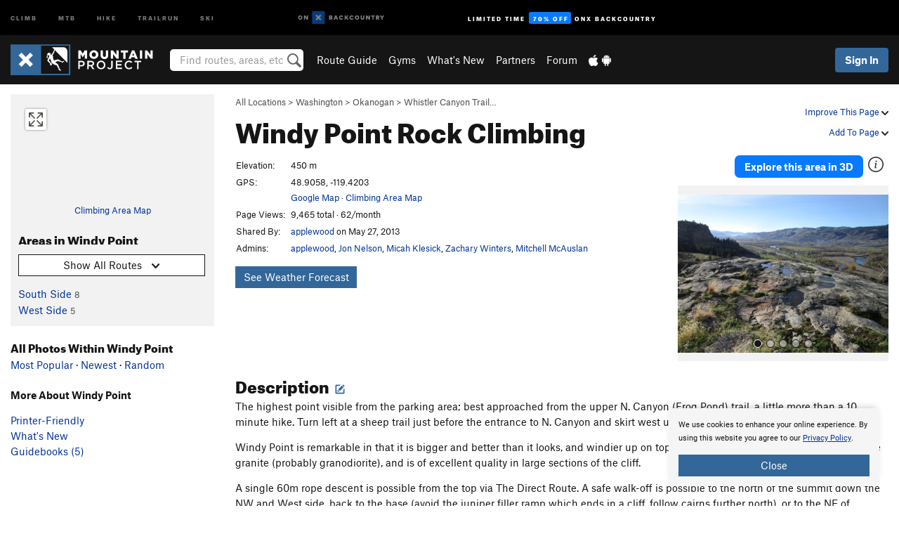

--- FILE ---
content_type: text/html; charset=utf-8
request_url: https://www.google.com/recaptcha/enterprise/anchor?ar=1&k=6LdFNV0jAAAAAJb9kqjVRGnzoAzDwSuJU1LLcyLn&co=aHR0cHM6Ly93d3cubW91bnRhaW5wcm9qZWN0LmNvbTo0NDM.&hl=en&v=TkacYOdEJbdB_JjX802TMer9&size=invisible&anchor-ms=20000&execute-ms=15000&cb=sobaykr1cjdm
body_size: 45211
content:
<!DOCTYPE HTML><html dir="ltr" lang="en"><head><meta http-equiv="Content-Type" content="text/html; charset=UTF-8">
<meta http-equiv="X-UA-Compatible" content="IE=edge">
<title>reCAPTCHA</title>
<style type="text/css">
/* cyrillic-ext */
@font-face {
  font-family: 'Roboto';
  font-style: normal;
  font-weight: 400;
  src: url(//fonts.gstatic.com/s/roboto/v18/KFOmCnqEu92Fr1Mu72xKKTU1Kvnz.woff2) format('woff2');
  unicode-range: U+0460-052F, U+1C80-1C8A, U+20B4, U+2DE0-2DFF, U+A640-A69F, U+FE2E-FE2F;
}
/* cyrillic */
@font-face {
  font-family: 'Roboto';
  font-style: normal;
  font-weight: 400;
  src: url(//fonts.gstatic.com/s/roboto/v18/KFOmCnqEu92Fr1Mu5mxKKTU1Kvnz.woff2) format('woff2');
  unicode-range: U+0301, U+0400-045F, U+0490-0491, U+04B0-04B1, U+2116;
}
/* greek-ext */
@font-face {
  font-family: 'Roboto';
  font-style: normal;
  font-weight: 400;
  src: url(//fonts.gstatic.com/s/roboto/v18/KFOmCnqEu92Fr1Mu7mxKKTU1Kvnz.woff2) format('woff2');
  unicode-range: U+1F00-1FFF;
}
/* greek */
@font-face {
  font-family: 'Roboto';
  font-style: normal;
  font-weight: 400;
  src: url(//fonts.gstatic.com/s/roboto/v18/KFOmCnqEu92Fr1Mu4WxKKTU1Kvnz.woff2) format('woff2');
  unicode-range: U+0370-0377, U+037A-037F, U+0384-038A, U+038C, U+038E-03A1, U+03A3-03FF;
}
/* vietnamese */
@font-face {
  font-family: 'Roboto';
  font-style: normal;
  font-weight: 400;
  src: url(//fonts.gstatic.com/s/roboto/v18/KFOmCnqEu92Fr1Mu7WxKKTU1Kvnz.woff2) format('woff2');
  unicode-range: U+0102-0103, U+0110-0111, U+0128-0129, U+0168-0169, U+01A0-01A1, U+01AF-01B0, U+0300-0301, U+0303-0304, U+0308-0309, U+0323, U+0329, U+1EA0-1EF9, U+20AB;
}
/* latin-ext */
@font-face {
  font-family: 'Roboto';
  font-style: normal;
  font-weight: 400;
  src: url(//fonts.gstatic.com/s/roboto/v18/KFOmCnqEu92Fr1Mu7GxKKTU1Kvnz.woff2) format('woff2');
  unicode-range: U+0100-02BA, U+02BD-02C5, U+02C7-02CC, U+02CE-02D7, U+02DD-02FF, U+0304, U+0308, U+0329, U+1D00-1DBF, U+1E00-1E9F, U+1EF2-1EFF, U+2020, U+20A0-20AB, U+20AD-20C0, U+2113, U+2C60-2C7F, U+A720-A7FF;
}
/* latin */
@font-face {
  font-family: 'Roboto';
  font-style: normal;
  font-weight: 400;
  src: url(//fonts.gstatic.com/s/roboto/v18/KFOmCnqEu92Fr1Mu4mxKKTU1Kg.woff2) format('woff2');
  unicode-range: U+0000-00FF, U+0131, U+0152-0153, U+02BB-02BC, U+02C6, U+02DA, U+02DC, U+0304, U+0308, U+0329, U+2000-206F, U+20AC, U+2122, U+2191, U+2193, U+2212, U+2215, U+FEFF, U+FFFD;
}
/* cyrillic-ext */
@font-face {
  font-family: 'Roboto';
  font-style: normal;
  font-weight: 500;
  src: url(//fonts.gstatic.com/s/roboto/v18/KFOlCnqEu92Fr1MmEU9fCRc4AMP6lbBP.woff2) format('woff2');
  unicode-range: U+0460-052F, U+1C80-1C8A, U+20B4, U+2DE0-2DFF, U+A640-A69F, U+FE2E-FE2F;
}
/* cyrillic */
@font-face {
  font-family: 'Roboto';
  font-style: normal;
  font-weight: 500;
  src: url(//fonts.gstatic.com/s/roboto/v18/KFOlCnqEu92Fr1MmEU9fABc4AMP6lbBP.woff2) format('woff2');
  unicode-range: U+0301, U+0400-045F, U+0490-0491, U+04B0-04B1, U+2116;
}
/* greek-ext */
@font-face {
  font-family: 'Roboto';
  font-style: normal;
  font-weight: 500;
  src: url(//fonts.gstatic.com/s/roboto/v18/KFOlCnqEu92Fr1MmEU9fCBc4AMP6lbBP.woff2) format('woff2');
  unicode-range: U+1F00-1FFF;
}
/* greek */
@font-face {
  font-family: 'Roboto';
  font-style: normal;
  font-weight: 500;
  src: url(//fonts.gstatic.com/s/roboto/v18/KFOlCnqEu92Fr1MmEU9fBxc4AMP6lbBP.woff2) format('woff2');
  unicode-range: U+0370-0377, U+037A-037F, U+0384-038A, U+038C, U+038E-03A1, U+03A3-03FF;
}
/* vietnamese */
@font-face {
  font-family: 'Roboto';
  font-style: normal;
  font-weight: 500;
  src: url(//fonts.gstatic.com/s/roboto/v18/KFOlCnqEu92Fr1MmEU9fCxc4AMP6lbBP.woff2) format('woff2');
  unicode-range: U+0102-0103, U+0110-0111, U+0128-0129, U+0168-0169, U+01A0-01A1, U+01AF-01B0, U+0300-0301, U+0303-0304, U+0308-0309, U+0323, U+0329, U+1EA0-1EF9, U+20AB;
}
/* latin-ext */
@font-face {
  font-family: 'Roboto';
  font-style: normal;
  font-weight: 500;
  src: url(//fonts.gstatic.com/s/roboto/v18/KFOlCnqEu92Fr1MmEU9fChc4AMP6lbBP.woff2) format('woff2');
  unicode-range: U+0100-02BA, U+02BD-02C5, U+02C7-02CC, U+02CE-02D7, U+02DD-02FF, U+0304, U+0308, U+0329, U+1D00-1DBF, U+1E00-1E9F, U+1EF2-1EFF, U+2020, U+20A0-20AB, U+20AD-20C0, U+2113, U+2C60-2C7F, U+A720-A7FF;
}
/* latin */
@font-face {
  font-family: 'Roboto';
  font-style: normal;
  font-weight: 500;
  src: url(//fonts.gstatic.com/s/roboto/v18/KFOlCnqEu92Fr1MmEU9fBBc4AMP6lQ.woff2) format('woff2');
  unicode-range: U+0000-00FF, U+0131, U+0152-0153, U+02BB-02BC, U+02C6, U+02DA, U+02DC, U+0304, U+0308, U+0329, U+2000-206F, U+20AC, U+2122, U+2191, U+2193, U+2212, U+2215, U+FEFF, U+FFFD;
}
/* cyrillic-ext */
@font-face {
  font-family: 'Roboto';
  font-style: normal;
  font-weight: 900;
  src: url(//fonts.gstatic.com/s/roboto/v18/KFOlCnqEu92Fr1MmYUtfCRc4AMP6lbBP.woff2) format('woff2');
  unicode-range: U+0460-052F, U+1C80-1C8A, U+20B4, U+2DE0-2DFF, U+A640-A69F, U+FE2E-FE2F;
}
/* cyrillic */
@font-face {
  font-family: 'Roboto';
  font-style: normal;
  font-weight: 900;
  src: url(//fonts.gstatic.com/s/roboto/v18/KFOlCnqEu92Fr1MmYUtfABc4AMP6lbBP.woff2) format('woff2');
  unicode-range: U+0301, U+0400-045F, U+0490-0491, U+04B0-04B1, U+2116;
}
/* greek-ext */
@font-face {
  font-family: 'Roboto';
  font-style: normal;
  font-weight: 900;
  src: url(//fonts.gstatic.com/s/roboto/v18/KFOlCnqEu92Fr1MmYUtfCBc4AMP6lbBP.woff2) format('woff2');
  unicode-range: U+1F00-1FFF;
}
/* greek */
@font-face {
  font-family: 'Roboto';
  font-style: normal;
  font-weight: 900;
  src: url(//fonts.gstatic.com/s/roboto/v18/KFOlCnqEu92Fr1MmYUtfBxc4AMP6lbBP.woff2) format('woff2');
  unicode-range: U+0370-0377, U+037A-037F, U+0384-038A, U+038C, U+038E-03A1, U+03A3-03FF;
}
/* vietnamese */
@font-face {
  font-family: 'Roboto';
  font-style: normal;
  font-weight: 900;
  src: url(//fonts.gstatic.com/s/roboto/v18/KFOlCnqEu92Fr1MmYUtfCxc4AMP6lbBP.woff2) format('woff2');
  unicode-range: U+0102-0103, U+0110-0111, U+0128-0129, U+0168-0169, U+01A0-01A1, U+01AF-01B0, U+0300-0301, U+0303-0304, U+0308-0309, U+0323, U+0329, U+1EA0-1EF9, U+20AB;
}
/* latin-ext */
@font-face {
  font-family: 'Roboto';
  font-style: normal;
  font-weight: 900;
  src: url(//fonts.gstatic.com/s/roboto/v18/KFOlCnqEu92Fr1MmYUtfChc4AMP6lbBP.woff2) format('woff2');
  unicode-range: U+0100-02BA, U+02BD-02C5, U+02C7-02CC, U+02CE-02D7, U+02DD-02FF, U+0304, U+0308, U+0329, U+1D00-1DBF, U+1E00-1E9F, U+1EF2-1EFF, U+2020, U+20A0-20AB, U+20AD-20C0, U+2113, U+2C60-2C7F, U+A720-A7FF;
}
/* latin */
@font-face {
  font-family: 'Roboto';
  font-style: normal;
  font-weight: 900;
  src: url(//fonts.gstatic.com/s/roboto/v18/KFOlCnqEu92Fr1MmYUtfBBc4AMP6lQ.woff2) format('woff2');
  unicode-range: U+0000-00FF, U+0131, U+0152-0153, U+02BB-02BC, U+02C6, U+02DA, U+02DC, U+0304, U+0308, U+0329, U+2000-206F, U+20AC, U+2122, U+2191, U+2193, U+2212, U+2215, U+FEFF, U+FFFD;
}

</style>
<link rel="stylesheet" type="text/css" href="https://www.gstatic.com/recaptcha/releases/TkacYOdEJbdB_JjX802TMer9/styles__ltr.css">
<script nonce="D7gfhT8kExAddN9rP8oAWg" type="text/javascript">window['__recaptcha_api'] = 'https://www.google.com/recaptcha/enterprise/';</script>
<script type="text/javascript" src="https://www.gstatic.com/recaptcha/releases/TkacYOdEJbdB_JjX802TMer9/recaptcha__en.js" nonce="D7gfhT8kExAddN9rP8oAWg">
      
    </script></head>
<body><div id="rc-anchor-alert" class="rc-anchor-alert"></div>
<input type="hidden" id="recaptcha-token" value="[base64]">
<script type="text/javascript" nonce="D7gfhT8kExAddN9rP8oAWg">
      recaptcha.anchor.Main.init("[\x22ainput\x22,[\x22bgdata\x22,\x22\x22,\[base64]/[base64]/e2RvbmU6ZmFsc2UsdmFsdWU6ZVtIKytdfTp7ZG9uZTp0cnVlfX19LGkxPWZ1bmN0aW9uKGUsSCl7SC5ILmxlbmd0aD4xMDQ/[base64]/[base64]/[base64]/[base64]/[base64]/[base64]/[base64]/[base64]/[base64]/RXAoZS5QLGUpOlFVKHRydWUsOCxlKX0sRT1mdW5jdGlvbihlLEgsRixoLEssUCl7aWYoSC5oLmxlbmd0aCl7SC5CSD0oSC5vJiYiOlRRUjpUUVI6IigpLEYpLEgubz10cnVlO3RyeXtLPUguSigpLEguWj1LLEguTz0wLEgudT0wLEgudj1LLFA9T3AoRixIKSxlPWU/[base64]/[base64]/[base64]/[base64]\x22,\[base64]\\u003d\x22,\x22LjrDnsOiw7QHwoTDhkYCNW45FcOKwpY2fcKyw78kRkPCtMKVflbDhcO1w5hJw5vDl8K7w6pcWig2w6fCsDVBw4VNYzk3w6HDuMKTw4/[base64]/bcKtQMOew5XCsWbCvsKPwpNwwqTCmHd0w53DpMKyISgewqzCrizDqw/Cu8OHwr/Cr0cFwr9ewoPCgcOJK8KqecOLdE9/Oyw9YsKEwpwtw6QbakI0UMOEJn8QLTvDiSdzXMO4NB4CBsK2IUjCj27CikYRw5Zvw5vCt8O9w7l6wpXDszMzOANpwqLCg8Ouw6LClWnDly/DrcOUwrdLw4LCihxFwpfCoh/[base64]/SVTDosKtw6PDnD3CicKSw67Cjm7DusKrwrMxXWZFHF4YwqXDq8OnRiLDpAE5VMOyw79vw4cOw7dgLXfCl8OcJ0DCvMKEI8Ozw6bDjTd8w6/CmkN7wrZRwpHDnwfDpsO2wpVUH8Kywp/DvcOuw7bCqMKxwqFfIxXDgyJIe8O7wpzCp8Kow5LDmMKaw7jCtcKLM8OKTGHCrMO0woYnFVZOJsORMFPCiMKAwoLCo8OOb8KzwpfDjnHDgMK1wpfDgEdfw4TCmMKrHsOqKMOGV0BuGMKKfSN/[base64]/[base64]/[base64]/[base64]/CtMKzFxTCg154IXA7esKWwrVRwpLDjgfCt8OTDMKCW8O5YQsiw5lKKiRoQyJ3wqNxwqHDmMKCesOZwpDCkRHDlcKBFMO1w71hw6M7wpMAUkpYdiXDlRNUUMKBwp1wRB/[base64]/CmD45VCfCgErDqTPCpsKgwrJlwpITwpkMM8K5woBdw7B1P3TDj8OgwrfCrcOIwonDtcOuwo/Dv0bCqsKHw64Dw40aw77DskzChQrCog0mUMOVw7xCw6/DkjvDg2LCsywDE27DqErDlUIBw7I+e0vDq8Ouw73Dk8Kiw6ZPAsK9IMO6G8KARMKbwqxlw4cROcKIw7QNwq3CrWQKe8KeRMK9IsO2PxHDssKaDzPCjcKowrjCl1LCh1kOXcK2wrTCuiMDLQF/[base64]/Ql5EZU4qQcOMVsKPDw15VzzCicOETMKGBEF4ZDdWWXEZwrPDkW1SDcK3w7DCtCnCglZ3w4AYwogiH0ggw4PCgl/[base64]/CkW4dYMOfXyBvwo/Dnj3Dp8O9w4HCpsK5wrUiFMKYwqXDp8KjSMO+w6UQw5jDpMKqwo7DgMKiVCtmwpwqTynDpkbCrF7CtBLDjFnDncOmSC4bw5jCrS/DvWYwNAbClcOCSMOlwovCs8OkY8Otw7PCuMOBw7gJL34oGhdvFCxtw4DDucOww67Dgm4TBwYJwq7DhS96acOIb2haZcOBIUwRVnTCt8OiwqAlLGrDjkbDonjDvMOyasOjwrM/[base64]/Cj8KBUlJ3wr/Co8KLwoDDocOiJmoFS8Knw7tzN0tSwoEjOMK/dcK6w75aeMKrMjEbVMOjAMKZwobDo8Ozw7pzTcKuYgTCrcONJRrCjMKbwqTCtn/DvMO/LE5oFcOrw5jDjHsJwpzCs8OAU8O+woJSDsKpWG7CpcKqw6XCpSbDhQUxwp4pQFFLwr/CtgFiwplQw5bCjMKaw4PDrMOXOk4ewq9hwq1fHsKqR0/[base64]/[base64]/DgEpBQ8KVesKCQn3ClmRBecK8wrFHwoTDngdOwpBMwr4tWcK1w5dZwojDpMKNwr0TaXHClmnCg8Oab2/[base64]/Cm2LCj0vDsnHCiG7CgG8vSC3DnlTDqG94T8Opwqcowol1woA8wotIwoNeZ8OgdmLDklZ0CsKcw6MwdgpBwrRePMKzw7c1w4/CtcOrwrZIFcOQwqI5EcKfwoPDoMKMw7jCozpwwrzChTc9WMKMK8K3TMK/w4tdwqkMw7txRnfCuMOQXDfCh8O1NRdWwpvDvGkeJXfDncOcwrkLwpYrTDl5T8KXwq3DvFnCncOJdMKhAMKDAsO4bC/CocOvw6zDlQkhw7DDgsKIwpDDohR3wobCjMKHwpBKw495w43Dh0c+enfDisOTYMOJwrFVw5/Dv1DCjn8cwqV2w5jCimDDoCJ5UsOgM3vDmMONAgvDpB4nIMKdwpXDssKxX8KkFHp6w4Z9P8Kmw6bCucOzw6TCn8KBAx8bwpbCjCc0LcK/[base64]/CpylowqTDpAR/HcO5Nld8wpzDhcONw6vDlDt/cMOkKcOxw6BadsOtG3dJwpc4OsOywoVQwoEsw6nCqh0dwqjDgsO7w7XCg8O1dUp1LMOHPTvDiDHDshlIwpTCh8KJwpnCvCbDq8K7JiPDucKCwr7ChMO/UBDDjn3CtFVLw7rDkMKsJsK4XsKFw6NuwpTDnsO1wp0jw5fClsKsw7/CtBfDuXZ0QsKrwoIPBVXCj8KJw4/[base64]/CscObw4DCq0vDo8KzAmt4w7TCo1/Cmj/CrFTDmMKhwpgLwrLCsMOBwph6fxxmAsObbkcawozCtBZkaBpcY8OrRMOAwrzDsjZtwqPDnzpfw4/DhsOjwoRBwqrCmGbCr3XCq8KPacKhKMKVw5YuwqN5wonCjMOheXBqcBrCg8KuwoNaw5/Chl8WwqQlLsKBw6fDrMKgJcKQw7TDo8Kiw7ESw7IwFAx6w4s1DwnDjXzDrMOhGnnDkFDDoTdFI8OVwozCoX03wqHCksKnB3N1w77DisKEccOWHQHDshPCsD0MwpFzYQPCgMONw6ASZUzDhR/Do8OiH0PDrcKyKgBvS8KTFAdowpvDscO2YGMAw7ZhbhdJw5c4PlHDh8OWwpxRI8Ovw6jDksO4EifCs8Kmw4PDlg7CtsOXw7Ugw50+M2/[base64]/CkDDClUDCgMK5fsK6acOifhXDpMO+w7jCrcOHeMKSw5fDg8OpacK/FMKQDcOsw6dNFsODEsO5wrHCtMKUwqA8wolAwqA2w7E0w57DqsKnw73CpcKUTiMNJiF2bkBawp8Gw4TDuMOUwqjCj2PClMKudTcCw41uCmh4w512FxXDsAnCpHwCwoolwqgCwqNcwpgCw7vDl1RILsKtwrPDtzlDwoPCtUfDq8KSccKWw53DrcKTwovDmsKYw7bDsA/[base64]/w4p5EcK1w4TDiMOrwpDClHdAwpXCvsKkI8OBwrvDtcKHw61Nw5/DhMK0wrk9w7bCl8Oxw4wvw4/ClXBOw7fCnMOfwrd9w7IWwqgAKcOzJiDCjy7CtMKKwpkYwpfCtcOSWFrCicKNwrfClH1bOsKZw4hRw6nCqMK7XcKHRDnDhDLDvzDDjUF4KMKWfVfCusOrwpYzw4EIQsOAwqXCmzHDocOCMUTCsnAnC8K4LMKEE0rCujXCgVbDvV9PXMKZwo/[base64]/DtMOqwqRIwo3DgMKRwonCnwdqXMOjwovDpsKBwrI0c03DiMOow6IRX8Kew4/CvsOPw5/DtMKQwqnDiz3DhcKrwrA6wrZHw61HKMOTY8OVwoAEBcOEwpXCncOBwrI3Xh0tfAfDtUvCvGfDp2HCq38MYMKxdcO1FcKeRg19w4kwHD/CgwHDjcORFMKPw53Cs0FAwqASOsKCGsOFwpB/b8OeQ8KLJG90w4oFYT8cXMOQw6vDsDfCtjx9w7nCgMKoY8OpwofDow3CtsOvY8KnCWB0OMKlCydBwo8ywrQDw6J2wrpkw7tbRsOHwqgmw6/DkMOcwqF5wojDt3YdeMK8c8OqA8KSw5jDs0wtSsKEOMK7WTTCsAfDt0HDj39pd3bCljUpw7/[base64]/w6bDowLCiMKLw7tVw6PCh8OnXcOnwrRMw79MwrvDri7DpsOKKybDk8ORw43CicOxXsKmw75RwoQGY2gzNQlXI3rCj1h3wpIGw4LDlcKowpHDscO/d8O3wokMcsKrecK5w4LCmFsWOSnCnnnDnB/[base64]/[base64]/CrMObwpXDg1XDqcOow6zCi8KCwrrCqEQwZsKJw4wmw4HDp8OyeFbDscKRcHXCrTLDlQNxwpbCsxbCqFLDrsKTEUXCg8KZw59ia8KeFCQdFCbDlXEZwoxcJhnDrgbDiMOkw601wrYZw6BBPMOCwrAjHMKZwqlkWiUYw7TDvMOMCMOoVxIXwoE1R8K/w7RaCRhuw7/DpcOkwpwTSWLCmcOhPcO3wqPCt8K3w6fDjGbCoMKXGATDiA7CnUTCnmBsAsKvw4bCrDzClGoqRgzDvhE8w4jDu8OwLlY/[base64]/[base64]/ChcOUw6PDonV0wo7DtMOJw4bDriMLZsKbwqVUwr5RMcOHfx3CqMO2D8KYCF/[base64]/[base64]/[base64]/DukLDik1+YsO2bMO3wq9Jw4HDnyzDnMODUcOrw6QTdhEYw7Mwwr4LR8K1woUXNg8Tw6vDhXgqZ8O6E1fDnhJZwpoaUnTDisOVD8KVw7PCszZMw4/CjcKPKhXDvVoIwqBBN8K2YMO3DiZQAMKXw77Ds8OdHRo+PxE4wqvCnjPCnXrDkcOQXQ1+CcK3JcOVwr0YNcOMw5bDpSHDhg3DlQPDg0EDwoJIcQBXwrnCl8OuSDbDuMO/w6DCiW1zwqQbw7nDmAPCicKUBcKTworDucKAw7jCu3XDnMOPwp03HFzDs8KSwofDihhCw5ZVCTfDnjtORMOJw4DDrEBHw4BWJQzDoMKvdD8jZSpew7bCtcOvX2DDlRRnwpsMw5DCv8O6HsKjAMKbw7tUw4VCGcKbwq/[base64]/DisORwpzCvmnCkxgPwr8Rwps4PmzDrMO7w7LCp8OrFMKFQzTCjsOHOiFrw6RdHW7DtVzChn1PT8OBU0HCtm/CnMKLwojCqMKSdm9iwovDjMK+wp45w58wwrPDiBnCpcKuw6hdw5Inw4FNwoNWEMOkDmzDlsOawrDCvMOsZsKHwrrDg0QQbsOIKnLCpV05QMKLBMOZw6Bicll5wqkPwqbCv8OqHX/Dn8K6FMKkHsKCw7DDmiJXd8KIwq5wOnbCrBHCjhvDn8K7wrV6KmHCssKgwp3DvD4eYMO6w5nDgcKfWkPDrcOQwrwZS3M/[base64]/[base64]/XsOzaMK6w45mwrolw4fDlsK9EsOOwqhBNSYNSMKawoFACRUaMDomwo7DocOyCcO2GcOKDRTCozHCoMKQR8KMamEgw7TCq8OpScOIw4crP8KNfl7DrcOawoDCriPCumtCw6nCtMKNw6gkPA5KI8Kyfg7CkkbDh0Abw4/[base64]/DrcOFw5HCp8OAw5vCkzlkw6PCksOtwokYwpnDrAZqwpPDiMKpw4NswrhNFsOTPcKVw6TDrnxqHnR4wpfDl8KawpnCsQ/Di1bDvHTCsXjChB3DuFkAwosodD7Cp8Kow5vCkcKtwodxQjXCtcKfwozCpk9/ecKUw4vCmmNWw6Z1Wnc0wqB5FmjDniAqwrANcWFfwr3DhgcZwqgYG8KXdEfDhl/ClMKOw6fDnsKSKMK4wpEaw6LCmMKFwrMldsOIwoTDm8KnC8KYJi3ClMOyXDHDhUk8KMKBwoTDhsOZUcOSNsKEwpzCkxzDgxjDlgnCvj3CnMOaORkPw4p1wrHDnsKkL3XDvyLCmwcBwrrClsKqHsOEwq1ew4wgwpTCpcOiCsO3AHvDj8K/w4zDgFzCoUrDucOxw6BqO8Kfe1MFF8K8JcKnU8KsP359L8K2wrNwTSLCi8KdcMO/w5ALwqgraXRfw6BFwpfDjsKTcsKKw4JMw4zDvsK7wq3Dk0IofsKNwqzDmXfDrcOBw4U/wqdqwrLCtcOow7fCtRR3w60lwrltw4PCuBzDoCF3fGgGNcOSwpVUcsK/w4zCi3rDqMOFw7RRR8OnUVbCiMKpBQwpTgVwwoh6wp5gUEzDv8OzQ03DqMKgcHslwo9HVcOMw4LCqivChHPCsQzDo8KUwqHCg8O+QMKyZU/DknRiw6tMWsO9w4wXw44qDMOkKRnDqsKNQMKGw7/DqMKOU0FIIsKOw7fDs30sw5TCj3vChsOaBMOwLArDrB3Dsw/ClMOCDSHCtSxqwp5NX0RWLcOrw6ZlXMKEw5TCllbCoXnDm8Kqw7jDhxVyw6zDoAFJEsOfwrbDjTDCrzo1w6zCn1kxwo/Cj8KBM8OyUMO2wp3Cq3ZRTwbDnn9nwpphRTnCvDFNwrTCosKDP20JwqYcw6t7wqUTw5QvL8OTQsKVwqxhw701QWjCg0QgP8OTwo/CsDRxwp8zwq/CjMOlA8K9CMO7BV9Xwqs0wojCo8O/W8KbAkllPMKKPgbDvEHDnSXDrcKIRMOsw40zFMKKw5TCiWwQwrbCjsOUZsKnwrfCgRLCl3tVwo80w7kGwrNjwpU6w5RYc8KeScKuw7rDp8OCAMKlPj/Dm1Q2XcOtwqnDgcO/[base64]/[base64]/DhsOuw7JZXUhcw51lw6RlwrLDuTTCmsKnw4QUwpNyw47Di2YDCXbDuHvCv0BZZBIGVcO1wrhLasO8woDCv8KLDMOQwqPCg8OYLTdsQSHCj8O5wrJObzbCok0yHX82NsO6UTvDlsO1w5wmbgFfYy/[base64]/DlRJ+wq91A1zDnj7CscOMw6HCmFJ/YjzDvRIeZsO9wpAEKjFmClNSaT5RIEfCl0zCpMKUFBvDiATDogrCjQXCpSHCnBHDvBHDv8OuUcKoIEjDq8O0eksXBxFReDHCsTMzbQVoNMKEw4/Dg8KWVcOdY8OWKMK/XSkVXWh9wo7Cv8OKInpIw7nDkX7CosOKw7PDt3jCvm4Hw7hdwrQ5D8KKwp/DhVgswpbDkkbCsMKbbMOMw607CsKVbjJbJsKLw4hHwrfDqT/DmcOjw53DosOdwoAHw4nCknTDrMKlO8KJw6TCisOawrTCnXHCrn87fUHCmwAEw41Pw5XCizDDuMK/w7HDvhkOL8OFw7rDg8K2JsObwqsXw7PDm8KVw6jDrMO0wq3DrMOmHkEhAxIrw6tzDsOCNsK3YQQBfCd2woHDgMO+wrsmwpXDsT8Sw4Y9wq3Cow3Cjw5+wr/DlA7CgsKCegd3RjfCl8KYc8O/wpYbd8KBwq7Cvi7CssKpHcOjJz7DjVc5wpTCpwHCpTggXMK1wq/DtjDDpcOZD8K/WVgwXsOuw4MJCivChCXCnGduPMKcAMOkwpfDgH/DnMOpeRDDhwPCg0UzWcKAwoPCrQTDgzTCslHDjWHCjXjCkzQ9GBzCu8KFXsOVw5zCtMK9Uns+w7XDscOVwoZsTBosGsKwwrFcOMOHwqhkw5zCvMKHJCUnwr/Cp3oGwqLDpgJqwoE5w4Z4KSvCu8KTw5XCq8KJSDHCj3PChMK+FcOfwoFjWk/DjmfDrlUNG8O1w68waMKyKgTCvGHDsF1lwq9XMzHDksKywq4WwqbDl1/DulpzEClNacO2cXNZw7E+EcOww7FOwqVGSBMlw6gew6TDpMKbK8OLw4LDpQnDlBR/dwDDk8KGEhl/w4XCmz/[base64]/Dhh/DqsOpVcOPPhvCtcKGw4bDqU1AwqofFgY5w6ISQMO6EsKew4BkDwpiw4dsaQfCv2c7c8OEcyhteMKBw63DsTRxYcKzXMOdb8O+JBvDrlLDhcO4wo7CicKSwo3DlcO8b8KvwrAFaMKFw54hwqXCpwsVw45Gwq3DjTDDjhYtBcOgBMOJdg0ywpwmW8KHEMO/QQV3V3fDowbDqE3CkwvDpsOpasOPwrHDqw1nwpZ5TMKUUhLCocORw4NFZVMww7MZw4UcU8O0wopKDW7DjjwOwoNowooxVHoEw5HDiMOMakzCtCHChsKHesK9ScK2Gg8hVsKLw5PCs8KHwr1zSMK4w5ESFx0uISPCkcK0w7U4wpE/[base64]/[base64]/Cj3IgBhzCs0ZUI8KacsOgw5PDq8KSwrHCuhbDklbDjHUqwpjDsinCrcKvwrXDnB/DrsKKwphCw6Evw6MGwrU7NiHCghbDtWE7wo7CrghnKMOKwpM/[base64]/FkvCrGkQwo/DssOLEQc/YUZ3XhzDr8O/wrDDjyN3w6k4IBR1F099wr0AVlw3YEQFEUnCqxZfw6vDiwDCvsOxw7HCkXIhDlI8w4rDqGjCoMOdw4Row5BkwqrDt8KkwpN4VijDncKbw5M5wrxLwo/Cs8KUw6LDqm5UTzBYw4p3LSwXeiXDisKwwpVKFnATRRQ6wo3CkBPDolzDnmjClRzDrcKvcAILw4jCuj5Zw7HCk8KbJx3DvsOkccKawo1vesKSw6t2OAbCsirDkHzDgWVZwqtcw7IlWcOxw7wSwp5vDT9Zwq/Chi3DgWMdw4lLXDnCtcK/bRQHwp8xEcOPEcOFwqXDs8OOW31dw4YHwqMMVMOcwpcifsKdw6hecsKRwr9sS8OuwoALK8KrE8OZCMKrN8OQbMOgHQHCucKuw4tYwqLDth/Con7DnMKAwqUXP3kSNVXCu8OmwoLDiizCjcK+RMK8EysOasKowoB4PMOfwokiRsOuw4ZZXcKDacOHw4wwMsKMBMOiwqTCoVJUw4wgf2nDuQnCu8Kdwq7CiEJbGjzDhcO9w50Gwo/[base64]/CnsOsw4vDr2TCpsOPwr7DrjN8wp7Cg8OfIwpAwqAcw74cWQ7DvEV2YcOawrxHwoDDlj1TwqFjJsORfsKjwp/CtcK/wq3DpCgYwqwMwofCsMO6w4HDqGzDusK7M8K3wprDuTVXJVYnHyPCkMKNwqk6w5pWwoEYMMOHCMK3wpTDgRfCi1stw5RmSFLCo8K5w7ZbXEAqK8Ktwo1LW8KCeBJ4w4Q2w55mGRvCrMO3w63Cj8K6HyJSw5PDtcKgwrfCvD/DkkfCvGrCt8KcwpNcw5gWw7HDpk/Cqxo4wpwzQy/DkMK3HR7Dm8KrMxXCgMOES8OCehzDrMKew5LCglI/c8O6w43CkgoMw4BHwozClwF/w6oXUmdURcOhw4IGw6Fnw78XUgRiw709wrJ6Zl5jI8K3w6LDv3Bgw5odCiwQfyrDg8Ktw6p0WMOdK8KrccOROsKlworCiDo0w67Cn8KTFMKkw6FQVcOYURhyK0NXwr95wr1eZcOYKEPCqAEGLsO/wovDq8OQw4BlPFnDgcO5EWR1BcKew6rCmMKJw4zDi8OGwqjDpcOMw4jCnFNsdsKwwpc0YngKw6TDhgfDosODw7TDs8OkVMO6wrHCssK9wofCmABgwqEQcsORwqFnwq1YwoTDhMO+EkPCiFTCnixrwrQLVcOhwobDusKYX8OEw53CjMKww5RLNgXDjsK9wp/DqcO8OAbDoV1uwrvDkSMkw47CuXHCoVJCXUFxcMOjOFVKV1PDhULCm8O/wojCpcOlE0PCtxPCuVcWQTDCgMO8wqdbwpVxwohowqNSSEXCjHzDg8KDUsOLHcOuWzZjw4TCgigXwpvDtHfChMOCH8OYTi/CtsOzwojCgMKkw6QHw6HCtsOswo7Dqy9xwpMrLmjCl8OKw6/[base64]/[base64]/Dvgp3w7Bdw7PCq0BHwpLCgGnCiMK0wqTDs8OdwpHDisOeIsOLfsKiUsOSwqVLw4xxwrFtwqjCr8KAw6wMe8O1WkfChXnCiUDDksOAwp/[base64]/wpHCiMKmDRvCiRsmwpIrw7sgwpsew4x8NcOdw7fDljo1CMO2BGzDq8KrKnPCqlZmeRHDsy7DlU3DjcKQwpk+wpNXMwHDqhA+wp/CqsKbw4p6YMKbQx7DgTPDm8Ofw7k1WsO0w4h1c8O/wq7CssKOw6LCoMKzwpwPw6srV8OhwrIPwqHClTtGG8Ocw7XClSVLwqzChMOVACxKw7pawrHCssKuwp8ZfMO1wqwqwqTDtcOJOsK1McOKw7oXKAnCvsOew7lcAUXDqWfCiQURw6LCjhA0wqnCs8OpNcKbIBUGwqLDg8O1J2/Dg8KqO0PDo2PDqxTDinsuesOzPMKGY8Oxwpg4w4cdw6bCnMKewrfCiWnCkMOrwoJKw4zDjnfChFppEEgAIBvDgsKbwoZfWsO5w5l2w7MCwqwvLMKcw6PCkcK0XRxzfsOFwphAwo/ClCpybcOOSGbDgsOiGMKsIsODwotHwpNpB8OQYMOkE8ObwpzDkcKNw7jDncOzPy3DkcOewrUHwpnDv0tDw6YvwpfDmUIYw4jDozl/wrzDo8OOElUCRcKnw4ZKaFvDl0bCgcKMwpkVw4/DpUrDosKOw5YweB46wrgLw73CnsKaXMKhwqnDscK9w6xmw7XCscOYwpE6GsKtwqYpw7TCjh8nKQkEw7/DiX87w5LDlsK3CMOrwrJdBsO2UsO/[base64]/CDBswqFRRsKKwpZow6Uww4XCp2t4X8OnwoIHw6kSw6DCpMOuwqHClsOpXsK4XRU6w4xDYcOewojCmxHDnsKzwo3DusKxIALCmxXCvMKvGcOePVAxEW4vw4jDvsONw7Ukwo9Ew7QXw7JOKgN9ME1cwqrDukMfFsOzwo/Du8KwJBPCtMKffWp3wpJhK8KKwpXDi8Oaw7ILLGASwogtS8KsKxvCk8KAw50nw77DusOXKcKCCsO/Y8OaCMK1w5/Du8KmwrjDigjDvcO5dcOFw6UFPlvCoAjDlMOSwrfDvsOYwofDlkTCo8OQw7wLSMK5csKTDXIJwrdyw5wZJl4fDsOJfSDDpGPDqMO1FT/CpQLDhkcyE8OywqfCqMOZw5dVw7kSw5poUMOhScK+Y8K5wpY2UMOMwpYNE1zCgsO5SMKpwqvCkcOobsKIBA3CkF4Ow6owTyPCogAmKMKswpLDo2/[base64]/cipJNXBmw7ErwrjChGPCtGBCwoElL8OzSsOkw5lhdMOENFkTw5jCvcKtasKmwoPCu0kHLsOXw4DDmcODZALCpcOsUsKHwrvDisKcC8KHUsOywpnCjGoBwpVDwq/CvzEaY8KfYXVaw5zDsHDCgsKSd8KIc8Oxw5bDgMOeVsKxw7jDscOLwq8QXV0uwpDCp8Kyw6tSU8OldMK5wqRkesKwwqcKw6TCo8ONesOQw7XDpcKEDWHCmx7DusKOw77CjsKqcV5TNcOXfcK/wpk+wpYcDF4cKDJvwr7Cp2PCo8KBXTTDkFnCvG4oRl3DkDIHJ8OGfcOHMF3CuXPDmMKHwrxdwp9WCjzClsKjw4lZIGPCvRDDnHB9HMOfw4vDmFBjw6TCnMKKFEcyw6HCtsOLFlvChHRWw7FCf8ORacKzw47ChQDDscKiw7/[base64]/DqQQ4YSXCm8Kaw67CmsKxw5p7NBzCt1DDsmfDkcOsITfChQPCt8Kiw6VpwqjDl8KMdcKZwrYnEgl7wqrCj8KEezt4EcOGc8OddELDk8O0woZhVsOaOj4Qw5rCpcOuQ8Ozw6LCgAfCjxs3WAQ8Z0zDssKtwofClGM/YMOtPcOLw67DisO/NcOtwrIBOMOSwqsRw55KwqvCjMKLFcKzwrXCmsKyGsOvwozDm8Kyw7fDqkzDuQtPw7NGBcKEwofCksKtacKww4vDh8KiP1gQwrrDq8OPK8KxfsKHw6k2EMO/[base64]/CsCt8wrDCksOdw7vCjzLDsMOWw5QAwrDCi8O7w6obw69WwpzDtCjCg8ONAUQ9bMKmKhAjS8Ocwr/CuMO6w5/Dm8KVw4vChcO8DD/DlMKcwqnDlsOwJVYcw5ZnBTF5JMOcHMOeGsKnwrsIwqZ+ExdTw4nCg14KwoRpw4vCmCg3wq3CgMOTwoPCrgFtUCoheSTCm8KRFV8gw5tlDMOhwptlfMOtcsKCwqrDt3zDm8Olwr/[base64]/wqfCvcKACsOzLU8HIcK+Qn0qwpXDoMKDwp7ClsO1w7haw5VvEcKCwrXCjy/ClX8kw6QJw6JTwrXDoBofDlBIwr1bw6jCi8KdZU57ZcOaw4cmPEFYw6tRwocNWVsHw5nChlnDhBUYScKGNgzDr8O7aQ0jLRrDjMOIw7XDjhMSd8K5w7HCoSANDUvDmSDDs10dwoJBJsKXw73Cr8K1KXw4w5TCgnvCrDtJwrkZw7DCjD8oehEwwqzCvsKNd8KJBD3DkE/DkMKLw4HDvjtAFMK2UVrCkSbCq8Kiwrh4fhrCm8KiQCYrEAzDp8OgwoNUw4zDksK8wrTCs8O1w73CqwHCgmERIWZtw57Ck8OnTx3Dh8OvwodNwr/DmMObwqLCp8OAw5HCjcOQwoXCpMKBFsO9ccKXwqvCnnR6w5HDhQk0Z8KOKiUaDcOiw7xSwohCw5rDvcOTEEt5wrcqNcO8wppnw5fCn0HCkmTCkFEEwqXCoHl7w6loMUXCkQnDu8ObEcOLXDwBc8KMQ8OfIk/DpDPDusKHPDbDo8OYwqvCowJUAsOGQ8OOw7IPI8ORw6zDsShsw5jCssOtYzXDsy3DpMK+w63DgF3DqldzCsK2aT7DnV3CmcOUw5lZfMKIdzgZRMKkw47CvA/DusKAJMOVw6zCt8KjwqY+QB/Dsl/[base64]/DsAjDh8KTXsK/CUXDuMOEw5FWQjzDlRDDtcKLPgptw6Jyw6ZXw5Vzw6/Co8O8cMOCw4XDh8OeWDgmwqcVw58aXMOUGFR/[base64]/DosK3esOLU8OzCMKPdmdBw7IFw5gEw7pgIcOqwrPCqB7DnsO9w4DDjMKlw5rCkcKgw6XCmsOVw53DoC9WfnRwc8KMwow6a27CnxDDuTfCkcKxSMKjw68MbsK2KsKtecKSKk1rMsOuIHpaFxDCugvDoTZADcO6w5LDncKtw7EqFy/DlVQcw7PDkQPCrwNgwqDDsMOZCj7Dk17CjsOzKHbCjG7CssO2O8OWRcK1wo/DpcKfwpcUw7DCh8OIbgLCnTzCn0nClkwjw7nDp1QsSk9UJcOHV8Oqw77DnsKVQcOZw5UQd8OHwqfCgMOVw6zDhMKmw4TCqAHDm0nChUVBY1TDtTbDhwXChMOqcsKlR3QyMEfClMOKEF7DqcO/w5zDjcO7DWI2wrjDjC3DlMKsw6pHw4U1DcKyKcKAaMKSHXTDmWXCnsOcP0xPw45vwrlawq3DvBEbWFMXO8OSw65fSgvCgcKCdMKXF8K2w4xSwrDDtAvDmhrCjQPDgsOWOMKkLSltJm4ZY8OARsKjPcOhFDcZw4PCjSzDhcOafcOWwo/Co8K2w6lkWsKHw57CnwTCosOSwpDCrT0vwpNNw7bCucKnw6vClWDDnQQnwrLCg8KTw7sewr3DnxANw7rCvzZffMOBb8Otw5Nuw4RAw6jCnsOsQT94w7p+w5nCg1rCg2XDgVLCgD8Qw5QhMcKYaX/[base64]/DmEbDrcO4RnQdw7XDjT7Dnx3CjMKPcm8EJ8Opwq8KPQ3Cj8KMwo3CgsOJQcOrwoRpPVwWEAnCgDHDgcOsP8KULGrCiD0KasOcw440w6BbwoHDo8OZwp/CmsKyH8O0ZwvDpcOqwrLCv39Jw6U4VMKLw7NUUsORIFXDuWrDo3UeL8K7KmfDhsKxw6nCkg/[base64]/Dk3IQw4IJwrk/wp3DrnnDvV/CsQnDhTjDnB3DmS0aRR8qwqDCmUzDlcKtU20aFALCssK/GRvDoDXDtjvCl8Ksw6LDmcK/LzzDij9gwo9lw71TwoJgwqFVYcKACktUHUnDoMKOw7ljw5QOKcONw65lw7fDqnnCt8Oyb8Knw4nCgcKpHcKIwr/[base64]/[base64]/w6JKw51/TCrDoA3Ci8OKw7ILw7vCj1XDvBxmw7nDv0NDUEQWwoJrwrbDq8Oqw6Q0w4ofRMKJSSIDJwMDNXPCicK8w5gnwowmw4TDtcOpMMKZdsKRAXzChFLDtMO5TxwkV0Bsw7pYMXPDj8OId8OgwqzDgX7CjMKZwr/DpcKUwpXCsQ7CicKyTHzCnsKAw7TDpsK2wqnDv8OtY1TCsDTDmcKXw5PCt8OQHMKaw7DCqx4nORwYUMOFcFFcAMO2H8OHCURqwr7CkMOScMKpcUkwwoDDsFwMwo8yB8K0wojCh3Yuw68KCMKtwr/CgcOlw4vCgMK3IsKHTzptEA/DnsOZw6IOwplQXwBzw6fDqiLCgsKww5DCjMK0wqbCmMO4wpAPX8OdSwDCtlHDo8OZwoA+AMKgIXzDtCjDn8KNw7DDlMKGRT7CiMKUShXCrW8VdMOlwrLDv8Ktw4wXfWtIbWvCgsOTw78kdsOnGE/DgsKTc2TCicOYw6U3SMK4DMOxI8KBIcOPwpdPwpHCoz0Lwr1Hw4PDnxVCwq3CsHg/wrvDrXseLcOQwrdhwqHDkVHCvx8fwqbCusOcw77ChsKnw6laFUAiUlzCji9WSsKYWlLDhcK7TzpvQ8Onw7YCKQlvaMK2w6bDiBnCuMOJUMOdesOxHcK9w5Baejoof3s1UiJywr7DoW8bCD98w6NywpIxw4XDlCF/dyVCC0XCncKnw6xBSx8GNMKRw6PDpC3CqsO1IF3CuCVyQmRhwrrColcTwos/[base64]/PcOmw6fDrcKuNTArwovCtcOTTMOXwpjDiCrDk0gMV8K7w6bDmcOveMK9wr5Vw4YUV3XCssKxBhxjL0TCjUbDi8KKw5TCicK8w6PCjMOyZsK9wofDvgbDrSXDi3Y6wo3CssKrfMOnUsONI1AQwrtpwqQ7bwLDiAt6w6TDkyzChW5Owp/[base64]/CqzItwrdGw5Ikw6JAIMOtV15Pw6fDn8OTw7vClT/DkR/DoUTDlmvCgSUiQsOqXwREAcKlw73DrQsGwrDDuVfDl8OSd8KlBHPDrMKbw5TCkjTDjz0Aw5zCkgMLbnhNwr5mFcOzAMOnwrXDiA\\u003d\\u003d\x22],null,[\x22conf\x22,null,\x226LdFNV0jAAAAAJb9kqjVRGnzoAzDwSuJU1LLcyLn\x22,0,null,null,null,1,[21,125,63,73,95,87,41,43,42,83,102,105,109,121],[7668936,920],0,null,null,null,null,0,null,0,null,700,1,null,0,\[base64]/tzcYADoGZWF6dTZkEg4Iiv2INxgAOgVNZklJNBoZCAMSFR0U8JfjNw7/vqUGGcSdCRmc4owCGQ\\u003d\\u003d\x22,0,1,null,null,1,null,0,0],\x22https://www.mountainproject.com:443\x22,null,[3,1,1],null,null,null,1,3600,[\x22https://www.google.com/intl/en/policies/privacy/\x22,\x22https://www.google.com/intl/en/policies/terms/\x22],\x22MwSBSp/DURD03tVdGb1MPWOSypJIXCocOFkKujlEoWc\\u003d\x22,1,0,null,1,1764372833136,0,0,[209,52,144,104,170],null,[20],\x22RC-0X6Hysr_jS5hBw\x22,null,null,null,null,null,\x220dAFcWeA5MIKINall55ZqBwYI77WyKZQocYTJal_Rm9Wn53iuiG4PPivNhqltrHy91nDgbFZr6n9VqSJP3k6fkT5cu1CZPRrs_CQ\x22,1764455633193]");
    </script></body></html>

--- FILE ---
content_type: text/html; charset=utf-8
request_url: https://www.google.com/recaptcha/api2/aframe
body_size: -270
content:
<!DOCTYPE HTML><html><head><meta http-equiv="content-type" content="text/html; charset=UTF-8"></head><body><script nonce="NDjGF_aj0kiQLrOdpg_-4w">/** Anti-fraud and anti-abuse applications only. See google.com/recaptcha */ try{var clients={'sodar':'https://pagead2.googlesyndication.com/pagead/sodar?'};window.addEventListener("message",function(a){try{if(a.source===window.parent){var b=JSON.parse(a.data);var c=clients[b['id']];if(c){var d=document.createElement('img');d.src=c+b['params']+'&rc='+(localStorage.getItem("rc::a")?sessionStorage.getItem("rc::b"):"");window.document.body.appendChild(d);sessionStorage.setItem("rc::e",parseInt(sessionStorage.getItem("rc::e")||0)+1);localStorage.setItem("rc::h",'1764369234835');}}}catch(b){}});window.parent.postMessage("_grecaptcha_ready", "*");}catch(b){}</script></body></html>

--- FILE ---
content_type: text/javascript; charset=utf-8
request_url: https://app.link/_r?sdk=web2.86.5&branch_key=key_live_pjQ0EKK0ulHZ2Vn7cvVJNidguqosf7sF&callback=branch_callback__0
body_size: 73
content:
/**/ typeof branch_callback__0 === 'function' && branch_callback__0("1523081812839321542");